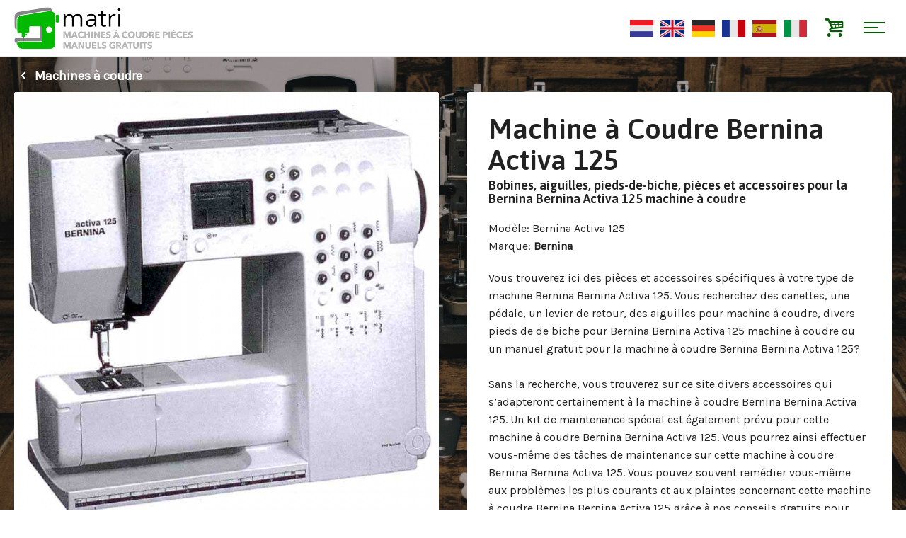

--- FILE ---
content_type: text/html; charset=utf-8
request_url: https://www.pieces-machineacoudre.fr/machines-a-coudre/machine-a-coudre-bernina-activa-125
body_size: 5002
content:
<!DOCTYPE html>
<html dir="ltr" lang="fr" xml:lang="fr">
<head>
	
	<!--
	******************************************************************
	 PIECES MACHINEACOUDRE - 2026	 Realisatie	: d-engine - www.d-engine.nl
	 ******************************************************************
	-->
	
	<title>Machine à Coudre Bernina Activa 125</title>
	<base href="https://www.pieces-machineacoudre.fr/" />
	<meta charset="utf-8">
	<meta http-equiv="X-UA-Compatible" content="IE=edge">
	<meta name="viewport" content="width=device-width, initial-scale=1.0, user-scalable=no">
	
	<meta name="description" content="Bobines, aiguilles, pieds-de-biche et pièces pour  la machine à coudre Bernina Activa 125" />
	<link href="https://www.pieces-machineacoudre.fr/machine-a-coudre-bernina-activa-125" rel="canonical" />
	
	<link href="https://fonts.googleapis.com/css?family=Asap:600,700|Karla" rel="stylesheet">
	<link href="de_css/bootstrap.css" rel="stylesheet">
	<link href="de_js/colorbox/colorbox.css" rel="stylesheet">
	<link href="de_css/screen.css?v=1769303678" rel="stylesheet">
	
	<script src="//ajax.googleapis.com/ajax/libs/jquery/1.12.2/jquery.min.js"></script>
	<script>window.jQuery || document.write('<script src="de_js/jquery.1.12.2.min.js"><\/script>')</script>
	<script src="de_js/jcombined.js"></script>
	<script src="de_js/jstuff.js?v=1769303678"></script>
		
	<!--[if lt IE 9]>
	<script src="http://html5shim.googlecode.com/svn/trunk/html5.js"></script>
	<![endif]-->
	
	<meta property="og:type" content="website" />
	<meta property="og:url" content="https://www.pieces-machineacoudre.fr/machine-a-coudre-bernina-activa-125" />
	<meta property="og:image" content="https://www.naaimachine-onderdelen.eu/assets/cache/data/fotos/naaimachines/bernina/Bernina Activa 125-max-w300.PNG" />
	<meta property="og:title" content="Machine à Coudre Bernina Activa 125" />
	<meta property="og:description" content="Bobines, aiguilles, pieds-de-biche et pièces pour  la machine à coudre Bernina Activa 125" />

	<link href="https://www.naaimachine-onderdelen.eu/assets/data/algemeen/favicon.png" rel="icon" />

</head>

<body class="shop menu_id_0">

	<header class="site-header">
	    <div class="container">
		    <a href="home" class="logo fr"></a>
			
			<div class="languages">
			    <a href="https://www.naaimachine-onderdelen.eu/" rel="nl" target="_blank"><img src="assets/flags/nl.gif" alt="Nederlands" title="Nederlands" /></a>
			    <a href="https://www.sewingmachine-parts.com/" rel="en" target="_blank"><img src="assets/flags/en.gif" alt="English" title="English" /></a>
			    <a href="https://www.namaschine-ersatzteile.de/" rel="de" target="_blank"><img src="assets/flags/de.gif" alt="Deutsch" title="Deutsch" /></a>
			    <a href="https://www.pieces-machineacoudre.fr/" rel="fr" target="_blank"><img src="assets/flags/fr.gif" alt="Français" title="Français" /></a>
			    <a href="https://www.piezas-maquinadecoser.es/" rel="es" target="_blank"><img src="assets/flags/es.gif" alt="Español" title="Español" /></a>
			    <a href="https://www.parti-macchinadacucire.it/" rel="it" target="_blank"><img src="assets/flags/it.gif" alt="Italiano" title="Italiano" /></a>
			</div>
			
			<a href="winkelmandje" class="mini-cart"><i class="icn-basket"></i></a>
		    <div class="nav-trigger">
		    	<div class="nav-icon">
		    		<div class="middle"></div>
		    	</div>
		    </div>
		</div> 
	</header> 

	<div class="mobile-nav" id="mobile-nav">
		<div class="container">
			<div class="languages">
			    <a href="https://www.naaimachine-onderdelen.eu/" rel="nl" target="_blank"><img src="assets/flags/nl.gif" alt="Nederlands" title="Nederlands" /></a>
			    <a href="https://www.sewingmachine-parts.com/" rel="en" target="_blank"><img src="assets/flags/en.gif" alt="English" title="English" /></a>
			    <a href="https://www.namaschine-ersatzteile.de/" rel="de" target="_blank"><img src="assets/flags/de.gif" alt="Deutsch" title="Deutsch" /></a>
			    <a href="https://www.pieces-machineacoudre.fr/" rel="fr" target="_blank"><img src="assets/flags/fr.gif" alt="Français" title="Français" /></a>
			    <a href="https://www.piezas-maquinadecoser.es/" rel="es" target="_blank"><img src="assets/flags/es.gif" alt="Español" title="Español" /></a>
			    <a href="https://www.parti-macchinadacucire.it/" rel="it" target="_blank"><img src="assets/flags/it.gif" alt="Italiano" title="Italiano" /></a>
			</div>
			<ul class="mainnav">
	<li><a href="/fr/machines-a-coudre"  class="active">Machines à coudre</a></li>
	<li><a href="/fr/surjeteuses" >Surjeteuses</a></li>
	<li><a href="/fr/coverlockmachines" >Coverlockmachines</a></li>
	<li><a href="/fr/machines-a-broder" >Machines à broder</a></li>
	<li><a href="/fr/punch-machines" >Punch machines</a></li>
	<li><a href="/fr/mannequins" >Mannequins</a></li>
</ul>		</div>
	</div>

	
<article class="product-page product-69" role="main">
	
	<div class="container product-details">
		
				<div class="actions">
			<a href="https://www.pieces-machineacoudre.fr/machines-a-coudre"><i class="icn-left-open-1"></i> Machines à coudre</a>
		</div>
				
		<div class="row">
		
			<div class="col-sm-6 product-assets">
				<div class="inner mh">
									 	<div class="product-images">
												<a class="zoom mainimage" rel="prod" href="https://www.naaimachine-onderdelen.eu/assets/cache/data/fotos/naaimachines/bernina/Bernina Activa 125-max-w500.PNG"><img src="https://www.naaimachine-onderdelen.eu/assets/cache/data/fotos/naaimachines/bernina/Bernina Activa 125-cr-750x750.PNG"></a>
																    </div>
				    				</div>
			</div>
			    
			    
		    <div class="col-sm-6 product-info">
				<div class="inner mh">
			    
			    	<header class="product-header">
			    		<h1>Machine à Coudre Bernina Activa 125</h1>
						<h2>Bobines, aiguilles, pieds-de-biche, pièces et accessoires pour la Bernina Bernina Activa 125 machine à coudre </h2>			    	</header>
			   		
		   					   			<div class="product-kenmerken">
		   				<span>Mod&egrave;le</span>: Bernina Activa 125<br />
		   						   				<span>Marque</span>: <strong>Bernina</strong><br />
		   						   			</div>
		   						   		
					
			   		<div class="product-description">
			   						   			<div class="std-description">
			   				<p>Vous trouverez ici des pièces et accessoires spécifiques à votre type de machine Bernina Bernina Activa 125. Vous recherchez des canettes, une pédale, un levier de retour, des aiguilles pour machine à coudre, divers pieds de de biche pour Bernina Bernina Activa 125 machine à coudre ou un manuel gratuit pour la machine à coudre Bernina Bernina Activa 125?<br />
<br />
Sans la recherche, vous trouverez sur ce site divers accessoires qui s’adapteront certainement à la machine à coudre Bernina Bernina Activa 125. Un kit de maintenance spécial est également prévu pour cette machine à coudre Bernina Bernina Activa 125. Vous pourrez ainsi effectuer vous-même des tâches de maintenance sur cette machine à coudre Bernina Bernina Activa 125. Vous pouvez souvent remédier vous-même aux problèmes les plus courants et aux plaintes concernant cette machine à coudre Bernina Bernina Activa 125 grâce à nos conseils gratuits pour l'entretien et la réparation des machines à coudre.<br />
<br />
En outre, nous vendons des outils pratiques à la couturière amateur qui souhaite tirer le meilleur parti de sa machine à coudre. Nous proposons une large gamme d’outils, d’accessoires et de pièces détachées pour votre&nbsp;Bernina Bernina Activa 125&nbsp; machines à coudre, telles que des porte-fils,&nbsp; différents pieds, aiguilles,des bobines et des boitiers canettes,.</p>
			   			</div>
			   						   						   		</div>
			  
			  					  		<div class="product-donwloads">
			  			<h3>Manuels disponibles</h3>
			  						  			<a href="https://www.pieces-machineacoudre.fr/index.php?route=account/download/quickdownload&amp;download_id=2270" target="_blank">&rsaquo; Bernina-Activa-125-NL.pdf (nl)</a>
			  						  		</div>
			  					  		
			
								    
				
										
					
					<div class="product-share">
						
					</div> 
					
				</div>
		    </div>
		    	
		</div>	
	</div>
	
	
	<div class="mod-external-products">
		<div class="container">
			<h2 class="mod-title">Pièces disponibles pour la Machine à Coudre Bernina Activa 125</h2>
			<div class="product-list" id="external_products">
				<div class="loader"></div>
			</div>
		</div>
	</div>
	
	
	
</article>


<div class="popup-wrapper" style="display: none;">
	<div class="popup-product-info" id="popup_product_info"></div>
</div>


<script type="text/javascript"><!--
$('.colorbox').colorbox({
	overlayClose: true,
	opacity: 0.5
});


$('#button-cart').on('click', function(e) {
	
	$.ajax({
		url: 'index.php?route=checkout/cart/add',
		type: 'post',
		data: $('.product-info input[type=\'text\'], .product-info input[type=\'hidden\'], .product-info input[type=\'radio\']:checked, .product-info input[type=\'checkbox\']:checked, .product-info select, .product-info textarea'),
		dataType: 'json',
		success: function(json) {
			
			$('.success, .warning, .attention, information, .error').remove();
			
			if (json['error']) {
				if (json['error']['option']) {
					for (i in json['error']['option']) {
						$('#option-' + i).after('<span class="error">' + json['error']['option'][i] + '</span>');
					}
				}
			} 
			
			if (json['success']) {
			
				$('#cart-totalproducts').html(json['total']);
				$('#cart-totalsum').html(json['subtotal']);
				
				$('#cartcontent').load('index.php?route=module/cart #cartcontent', function(){
				
					$.colorbox({
						opacity:0.5, 
						innerWidth:"460px",
						maxWidth:'98%', 
						maxHeight:'98%', 
						inline:true, 
						href:"#cartbox",
						onLoad: function() {
						    $('#cboxClose').hide();
						},
						onComplete: function(){
							$.colorbox.resize();
						}
					});
	
					$('#close_cartbox').click(function(e){
						$.colorbox.close();
						e.preventDefault();
					});
				
				});				
				
			}	
		}
	});
});
//--></script>

<script type="text/javascript"><!--
$('#review .pagination a').on('click', function() {
	$('#review').slideUp('slow');
	$('#review').load(this.href);
	$('#review').slideDown('slow');
	return false;
});			

$('#review').load('index.php?route=product/product/review&product_id=69',function(){
	$('article:odd',this).addClass('odd');
});

$('#button-review').on('click', function() {
	$.ajax({
		url: 'index.php?route=product/product/write&product_id=69',
		type: 'post',
		dataType: 'json',
		data: 'name=' + encodeURIComponent($('input[name=\'name\']').val()) + '&text=' + encodeURIComponent($('textarea[name=\'text\']').val()) + '&rating=' + encodeURIComponent($('input[name=\'rating\']:checked').val() ? $('input[name=\'rating\']:checked').val() : '') + '&captcha=' + encodeURIComponent($('input[name=\'captcha\']').val()),
		beforeSend: function() {
			$('.success, .warning').remove();
			$('#button-review').attr('disabled', true);
			$('#review-title').after('<div class="attention"><img src="catalog/view/theme/default/image/loading.gif" alt="" /> Veuillez patienter ! </div>');
		},
		complete: function() {
			$('#button-review').attr('disabled', false);
			$('.attention').remove();
		},
		success: function(data) {
			if (data.error) {
				$('#review-title').after('<div class="warning">' + data.error + '</div>');
			}
			
			if (data.success) {
				$('#review-title').after('<div class="success">' + data.success + '</div>');
								
				$('input[name=\'name\']').val('');
				$('textarea[name=\'text\']').val('');
				$('input[name=\'rating\']:checked').attr('checked', '');
				$('input[name=\'captcha\']').val('');
			}
		}
	});
});


$('.slideswitch').click(function(e){

	_this = $(this);
	
	var txt_rel  = _this.attr('data-text');
	var txt_html = _this.html();

	_this.attr('data-text',txt_html);
	_this.html(txt_rel);

	_this.parent().find('.slidemoreless').slideToggle(600);
	e.preventDefault();

});

$('#tabs a').tabs();


function updatePx() {

	$.ajax({
		type: 'post',
		url: 'index.php?route=product/option_price_update/updatePrice',
		dataType: 'json',
		data: $(':input[name^="option"][type=\'checkbox\']:checked, :input[type=\'hidden\'], :input[name^="option"][type=\'radio\']:checked, select[name^="option"], :input[name=\'quantity\']'),

		success: function (mydata) {
			$('#price').fadeOut('100').queue(function(n){$(this).html(mydata.price); n();}).fadeIn('100');
			$('#price-special').fadeOut('100').delay(50).queue(function(n){$(this).html(mydata.special); n();}).fadeIn('100');
		},
		error: function(xhr, ajaxOptions, thrownError) {
			//alert(thrownError + "\r\n" + xhr.statusText + "\r\n" + xhr.responseText);
		}
	});
}


function setBgimg (container) {

	$(container + ' .bgimg').each(function(){
	
		var bgimg = $(this).data('bgimg');
		
		$(this).css({
			'background-image' : 'url("'+ bgimg +'")'
		});
		
	});

}


function getExternalProducts() {

	var product_id = 69;
	
	$.ajax({
		url: 'index.php?route=product/product/getExternalProducts',
		type: 'GET',
		dataType: 'html',
		data: { product_id : product_id },
		success: function(data) {
			
			$("#external_products").html(data);
			
			setTimeout(function(){
				
				setBgimg('#external_products');
				
				$('.product-list .product-info').matchHeight();
				$('.product-list .inner').matchHeight();
				
			}, 200);
			
		}
		
	});
	
}
getExternalProducts();

$(document).ready(function () {


	$('body').on('click', '.external-add-to-cart', function(e){
		
		var product_id = $(this).data('product_id');
		
		$.ajax({
			url: 'index.php?route=checkout/cart/add_external',
			type: 'post',
			data: { product_id : product_id },
			dataType: 'json',
			success: function(json) {
				
				$('#cartcontent').load('index.php?route=module/cart #cartcontent', function(){
				
					$.colorbox({
						opacity:0.5, 
						innerWidth:"600px",
						maxWidth:'98%', 
						maxHeight:'98%', 
						inline:true, 
						href:"#cartbox",
						onLoad: function() {
						    $('#cboxClose').hide();
						},
						onComplete: function(){
							$.colorbox.resize();
						}
					});
	
					$('#close_cartbox').click(function(e){
						$.colorbox.close();
						e.preventDefault();
					});
				
				});	
	
			}
		});
		
		e.preventDefault();
		
	});
	
	
	// FILTER PRODUCTS BY CATEGORY
	$('body').on('click', '.mod-filters a', function(e){
		
		var catid = $(this).data('catid');
		
		$('.mod-filters a').removeClass('active');
		$(this).addClass('active');
		$(".external-product").removeClass('hide');
		
		if(catid>0){
			
			$(".external-product").not('[data-category="'+ catid +'"]').addClass('hide');
		
			setTimeout(function(){
				
				$('.product-list .product-info').matchHeight();
				$('.product-list .inner').matchHeight();
				
			}, 400);
		
		}
		
		e.preventDefault();
		
	});
	
	
	// GET SINGLE PRODUCT INFO
	$('body').on('click', '.external-product .show-info', function(e){
	
		var product_id = $(this).closest('.external-product').data('product');
		
		$.ajax({
			url: 'index.php?route=product/product/getExternalProduct',
			type: 'GET',
			dataType: 'html',
			data: { product_id : product_id },
			success: function(data) {
				
				$('#popup_product_info').html(data);
				
				$.colorbox({
					opacity:0.5, 
					innerWidth:"600px",
					maxWidth:'98%', 
					maxHeight:'98%', 
					inline:true, 
					href:"#popup_product_info",
					onLoad: function() {
					   
					},
					onComplete: function(){
						$.colorbox.resize();
					}
				});
				
			}
			
		});
		
		e.preventDefault();
		
	});
	
	$('body').on('click', 'a[href^=http]', function(e){
		window.open(this.href);
		return false;
	});


});
</script>


<footer class="site-footer">
    <div class="footer-content">
		<div class="container">
			<div class="row blokken">
				<div class="col-xs-6 col-sm-6 col-md-4 col-lg-3 cta  post post-56">
	<div class="inner">
		<p>Comment profiter au maximum de votre machine?</p>

<p><a class="button black" href="https://fr.matri.eu/FAQ/Tips" target="_blank">Voir tous les conseils</a></p>
	</div>
</div>
<div class="col-xs-6 col-sm-6 col-md-4 col-lg-3 cta  post post-57">
	<div class="inner">
		<p>Des soucis avec votre machine?</p>

<p><a class="button black" href="https://fr.matri.eu/aide-aux-client-en-ligne" target="_blank">Voir la solution ici</a></p>
	</div>
</div>
<div class="col-xs-6 col-sm-6 col-md-4 col-lg-3 cta  post post-58">
	<div class="inner">
		<p>Maintenance et démonstration</p>

<p><a class="button black" href="https://fr.matri.eu/product-videos" target="_blank">Voir nos vidéos</a></p>
	</div>
</div>
<div class="col-xs-6 col-sm-6 col-md-4 col-lg-3 cta  post post-59">
	<div class="inner">
		<p>Manuel perdu?</p>

<p><a class="button black" href="https://www.pieces-machineacoudre.fr/machines-a-coudre" target="_blank">Manuels Gratuit</a></p>
	</div>
</div>
			</div>
	    </div>
	</div>
	<div class="footer-credits">
		<div class="container">
			Pieces Machineacoudre &copy; 2026 fait partie de <a href="https://fr.matri.eu/" title="Ga naar de website van Matri.eu" target="_blank">matri.eu</a>, Spécialistes de machines à coudre		</div>
	</div>
</footer>

<div style="display: none;">
	<div class="cartbox" id="cartbox">
		<h3>Produit ajouté au panier</h3>
		<div class="cartcontent" id="cartcontent">
					</div>
		<div class="bottom">
						<a href="#" class="button left" id="close_cartbox">Continuez votre shopping</a>
						<a href="https://www.pieces-machineacoudre.fr/winkelmandje" class="button checkoutbutton right">Commander</a>
		</div>
	</div>
</div>

<!-- Global site tag (gtag.js) - Google Analytics -->
<script async src="https://www.googletagmanager.com/gtag/js?id=UA-120395383-5"></script>
<script>
  window.dataLayer = window.dataLayer || [];
  function gtag(){dataLayer.push(arguments);}
  gtag('js', new Date());

  gtag('config', 'UA-120395383-5');
</script>


</body>
</html>

--- FILE ---
content_type: text/html; charset=utf-8
request_url: https://www.pieces-machineacoudre.fr/index.php?route=product/product/getExternalProducts&product_id=69
body_size: 812
content:
<div class="mod-filters">
	<a href="#" data-catid="0" class="active">Tout</a>
		<a href="#" data-catid="49">Aiguilles</a>
		<a href="#" data-catid="46">Ciseaux</a>
		<a href="#" data-catid="60">Pied universelle 6mm</a>
		<a href="#" data-catid="267">Adaptateurs Bernina</a>
		<a href="#" data-catid="233">Valises, Sacs et Housses</a>
		<a href="#" data-catid="50">moteur cable pédale</a>
		<a href="#" data-catid="56">Portes cônes</a>
		<a href="#" data-catid="232">Eclairage et ampoules</a>
	</div>
<div class="row">
	
					<div class="col-xs-6 col-sm-6 col-md-4 col-lg-3 external-product external-product-147" data-ref="46_147" data-product="147" data-category="46">
				<div class="inner">
			<a href="#" class="product-image show-info bgimg" data-bgimg="https://v1.matri.eu/image/cache/data/universeel-universal/scharen-scissors-ciseaux/Scharen 2019/Matri-gouden schaar-03-max-w450.JPG">
				<img src="https://v1.matri.eu/image/cache/data/universeel-universal/scharen-scissors-ciseaux/Scharen 2019/Matri-gouden schaar-03-max-w450.JPG" alt="Ciseaux de tailleur" />
			</a>
			<div class="product-info">
				<h3 class="product-name">Ciseaux de tailleur</h3>
				<div class="product-price">€ 19,95</div>
			</div>
			<a href="#" class="button external-add-to-cart" data-product_id="147"><i class="icn-cart-arrow-down"></i> Commandez</a>
		</div>
			</div>
						<div class="col-xs-6 col-sm-6 col-md-4 col-lg-3 external-product external-product-1175" data-ref="267_1175" data-product="1175" data-category="267">
				<div class="inner">
			<a href="#" class="product-image show-info bgimg" data-bgimg="https://v1.matri.eu/image/cache/data/bernina/accesoires-accessories-accessoires/Matri-Adapter/matri-bernina-adapter-B001-01-max-w450.jpg">
				<img src="https://v1.matri.eu/image/cache/data/bernina/accesoires-accessories-accessoires/Matri-Adapter/matri-bernina-adapter-B001-01-max-w450.jpg" alt="Adaptateurs pour Bernina-B001" />
			</a>
			<div class="product-info">
				<h3 class="product-name">Adaptateurs pour Bernina-B001</h3>
				<div class="product-price">€ 19,50</div>
			</div>
			<a href="#" class="button external-add-to-cart" data-product_id="1175"><i class="icn-cart-arrow-down"></i> Commandez</a>
		</div>
			</div>
								<div class="col-xs-6 col-sm-6 col-md-4 col-lg-3 external-product external-product-1336" data-ref="56_1336" data-product="1336" data-category="56">
				<div class="inner">
			<a href="#" class="product-image show-info bgimg" data-bgimg="https://v1.matri.eu/image/cache/data/universeel-universal/garenstandaard-coneholder/garenstandaard-set-4-MATRI_9-max-w450.jpg">
				<img src="https://v1.matri.eu/image/cache/data/universeel-universal/garenstandaard-coneholder/garenstandaard-set-4-MATRI_9-max-w450.jpg" alt="Arrêt bobine-Set" />
			</a>
			<div class="product-info">
				<h3 class="product-name">Arrêt bobine-Set</h3>
				<div class="product-price">€ 7,00</div>
			</div>
			<a href="#" class="button external-add-to-cart" data-product_id="1336"><i class="icn-cart-arrow-down"></i> Commandez</a>
		</div>
			</div>
		<div class="col-xs-6 col-sm-6 col-md-4 col-lg-3 external-product external-product-1340" data-ref="56_1340" data-product="1340" data-category="56">
				<div class="inner">
			<a href="#" class="product-image show-info bgimg" data-bgimg="https://v1.matri.eu/image/cache/data/universeel-universal/garenstandaard-coneholder/garenstandaard-set-4-MATRI_1-max-w450.jpg">
				<img src="https://v1.matri.eu/image/cache/data/universeel-universal/garenstandaard-coneholder/garenstandaard-set-4-MATRI_1-max-w450.jpg" alt="4 x porte bobines différentes" />
			</a>
			<div class="product-info">
				<h3 class="product-name">4 x porte bobines différentes</h3>
				<div class="product-price">€ 9,95</div>
			</div>
			<a href="#" class="button external-add-to-cart" data-product_id="1340"><i class="icn-cart-arrow-down"></i> Commandez</a>
		</div>
			</div>
				<div class="col-xs-6 col-sm-6 col-md-4 col-lg-3 external-product external-product-1436" data-ref="232_1436" data-product="1436" data-category="232">
				<div class="inner">
			<a href="#" class="product-image show-info bgimg" data-bgimg="https://v1.matri.eu/image/cache/data/ledlamp loep/1000027384-max-w450.jpg">
				<img src="https://v1.matri.eu/image/cache/data/ledlamp loep/1000027384-max-w450.jpg" alt="LED Lampe pratique rechargeable" />
			</a>
			<div class="product-info">
				<h3 class="product-name">LED Lampe pratique rechargeable</h3>
				<div class="product-price">€ 24,95</div>
			</div>
			<a href="#" class="button external-add-to-cart" data-product_id="1436"><i class="icn-cart-arrow-down"></i> Commandez</a>
		</div>
			</div>
		
</div>
